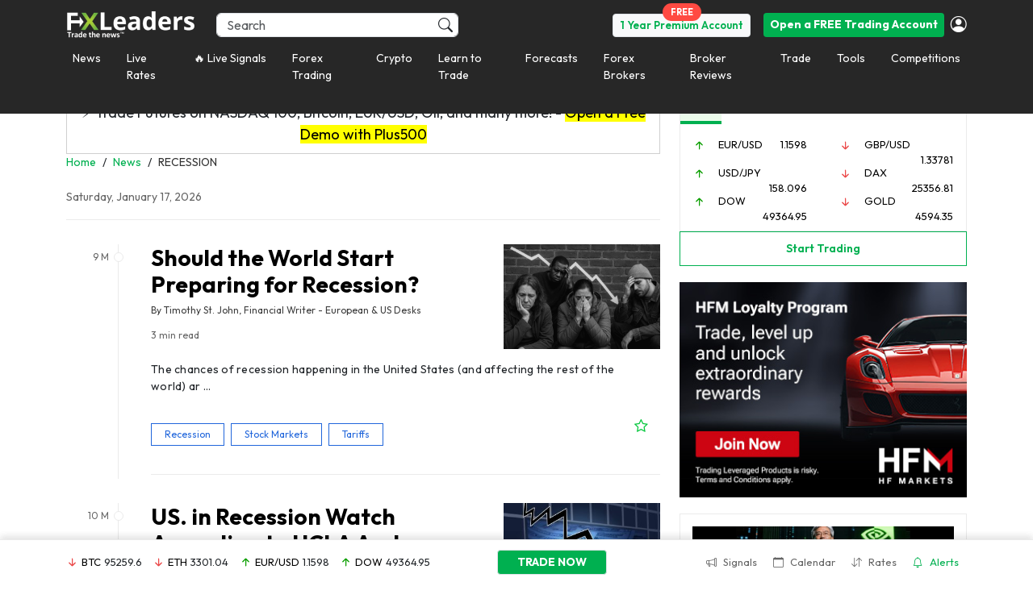

--- FILE ---
content_type: application/javascript
request_url: https://d1nsb2kebuy3pr.cloudfront.net/wp-content/themes/fxmlnew/assets/js/views/forex-news.js?x91181
body_size: 315
content:
(function( $ ) {
    'use strict';	
    jQuery( document ).ready(function() {
		
		//popover();
       
		rlw_update_listener();
		
	});
})( jQuery );

function loadNewsFeed(caller){
	
	var limit = 20;
	
	var $caller = jQuery(caller);
    var $loader = $caller.find('.spinner-border');
        $loader.removeClass('d-none');
		
	var page = parseInt($caller.data('page'));
	var o = page * limit;
	var tag = $caller.data('tag');

    if (o || tag) {
        var data = {
                    action: 'ajx_fxl_render_news_feed',
                    o: o,
                    tag: tag
                };

        jQuery.ajax({
                    type: 'get',
                    dataType: 'html',
                    url: '/wp-admin/admin-ajax.php',
                    data: data,
                    success: function (response) {
                       
						$caller.data('page', page + 1);
						
                        $loader.addClass('d-none');    
                        
                        jQuery('#fxl-nf-cntr .fxml-timeline-cntr').last().append('<div class="spacer-5"></div>');
                        jQuery('#fxl-nf-cntr').append(response);

                    }
                });
    }
};